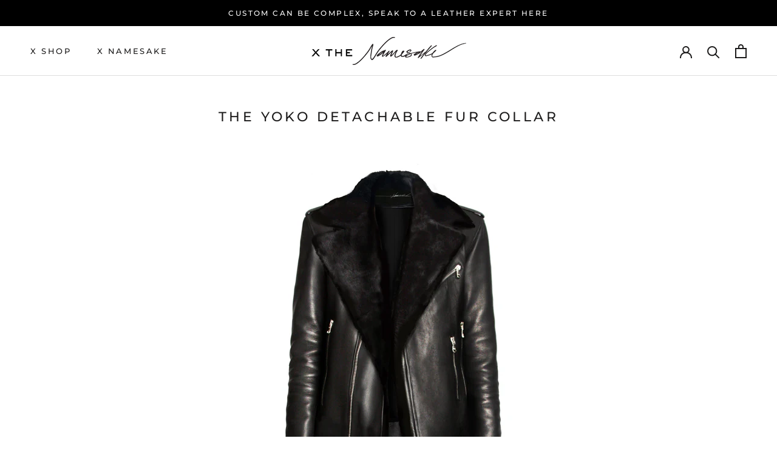

--- FILE ---
content_type: application/javascript
request_url: https://static.klaviyo.com/onsite/js/SnB9gJ/klaviyo.js?company_id=SnB9gJ
body_size: 1713
content:
var KLAVIYO_JS_REGEX=/(\/onsite\/js\/([a-zA-Z]{6})\/klaviyo\.js\?company_id=([a-zA-Z0-9]{6}).*|\/onsite\/js\/klaviyo\.js\?company_id=([a-zA-Z0-9]{6}).*)/;function logFailedKlaviyoJsLoad(e,t,o){var n={metric_group:"onsite",events:[{metric:"klaviyoJsCompanyIdMisMatch",log_to_statsd:!0,log_to_s3:!0,log_to_metrics_service:!1,event_details:{script:e,templated_company_id:t,fastly_forwarded:o,hostname:window.location.hostname}}]};fetch("https://a.klaviyo.com/onsite/track-analytics?company_id=".concat(t),{headers:{accept:"application/json","content-type":"application/json"},referrerPolicy:"strict-origin-when-cross-origin",body:JSON.stringify(n),method:"POST",mode:"cors",credentials:"omit"})}!function(e){var t="SnB9gJ",o=JSON.parse("[]"),n="true"==="True".toLowerCase(),a=JSON.parse("[\u0022onsite_customer_hub_identified_state_enabled\u0022, \u0022is_kservice_billing_enabled\u0022]"),r=new Set(null!=a?a:[]),s=JSON.parse("[\u0022onsite_datadome_enabled\u0022]"),c=new Set(null!=s?s:[]),i="true"==="False".toLowerCase();if(!(document.currentScript&&document.currentScript instanceof HTMLScriptElement&&document.currentScript.src&&document.currentScript.src.match(KLAVIYO_JS_REGEX))||null!==(e=document.currentScript.src)&&void 0!==e&&e.includes(t)||i){var d=window.klaviyoModulesObject;if(window._learnq=window._learnq||[],window.__klKey=window.__klKey||t,d||(window._learnq.push(["account",t]),d={companyId:t,loadTime:new Date,loadedModules:{},loadedCss:{},serverSideRendered:!0,assetSource:"build-preview/commit-48e95cc047550c8abf620965a399e02cf2587c70/",v2Route:n,extendedIdIdentifiers:o,env:"web",featureFlags:r,hotsettings:c},Object.defineProperty(window,"klaviyoModulesObject",{value:d,enumerable:!1})),t===d.companyId&&d.serverSideRendered){var l,p,u,m={},y=document,_=y.head,f=JSON.parse("noModule"in y.createElement("script")||function(){try{return new Function('import("")'),!0}catch(e){return!1}}()?"{\u0022static\u0022: {\u0022js\u0022: [\u0022https://static\u002Dtracking.klaviyo.com/onsite/js/build\u002Dpreview/commit\u002D48e95cc047550c8abf620965a399e02cf2587c70/fender_analytics.e5aba8b3a52dc623782c.js?cb\u003D2\u0022, \u0022https://static\u002Dtracking.klaviyo.com/onsite/js/build\u002Dpreview/commit\u002D48e95cc047550c8abf620965a399e02cf2587c70/static.5f280103f51ea7c7fff7.js?cb\u003D2\u0022, \u0022https://static.klaviyo.com/onsite/js/build\u002Dpreview/commit\u002D48e95cc047550c8abf620965a399e02cf2587c70/runtime.509241a9d77ac2883fab.js?cb\u003D2\u0022, \u0022https://static.klaviyo.com/onsite/js/build\u002Dpreview/commit\u002D48e95cc047550c8abf620965a399e02cf2587c70/sharedUtils.c0b4cd4d1c867f0d0e75.js?cb\u003D2\u0022]}, \u0022signup_forms\u0022: {\u0022js\u0022: [\u0022https://static.klaviyo.com/onsite/js/build\u002Dpreview/commit\u002D48e95cc047550c8abf620965a399e02cf2587c70/runtime.509241a9d77ac2883fab.js?cb\u003D2\u0022, \u0022https://static.klaviyo.com/onsite/js/build\u002Dpreview/commit\u002D48e95cc047550c8abf620965a399e02cf2587c70/sharedUtils.c0b4cd4d1c867f0d0e75.js?cb\u003D2\u0022, \u0022https://static.klaviyo.com/onsite/js/build\u002Dpreview/commit\u002D48e95cc047550c8abf620965a399e02cf2587c70/vendors~in_app_forms~signup_forms~reviews~event_adapter~telemetry~onsite\u002Dtriggering~customerHubRoot~renderFavoritesButton~renderFavoritesIconButton~renderFaqWidget.c4a654aeb90c3b558d39.js?cb\u003D2\u0022, \u0022https://static.klaviyo.com/onsite/js/build\u002Dpreview/commit\u002D48e95cc047550c8abf620965a399e02cf2587c70/vendors~in_app_forms~signup_forms~client_identity~event_adapter~telemetry~onsite\u002Dtriggering.4768afcea6fedb2d7bdb.js?cb\u003D2\u0022, \u0022https://static.klaviyo.com/onsite/js/build\u002Dpreview/commit\u002D48e95cc047550c8abf620965a399e02cf2587c70/vendors~in_app_forms~signup_forms~reviews~atlas.0201e888d834a3782e3a.js?cb\u003D2\u0022, \u0022https://static.klaviyo.com/onsite/js/build\u002Dpreview/commit\u002D48e95cc047550c8abf620965a399e02cf2587c70/vendors~in_app_forms~signup_forms.8a6cb5252157eea5176a.js?cb\u003D2\u0022, \u0022https://static.klaviyo.com/onsite/js/build\u002Dpreview/commit\u002D48e95cc047550c8abf620965a399e02cf2587c70/default~in_app_forms~signup_forms.4b15ce8cd68113158ff9.js?cb\u003D2\u0022, \u0022https://static.klaviyo.com/onsite/js/build\u002Dpreview/commit\u002D48e95cc047550c8abf620965a399e02cf2587c70/signup_forms.03b168325a60e0d0e601.js?cb\u003D2\u0022]}, \u0022post_identification_sync\u0022: {\u0022js\u0022: [\u0022https://static.klaviyo.com/onsite/js/build\u002Dpreview/commit\u002D48e95cc047550c8abf620965a399e02cf2587c70/runtime.509241a9d77ac2883fab.js?cb\u003D2\u0022, \u0022https://static.klaviyo.com/onsite/js/build\u002Dpreview/commit\u002D48e95cc047550c8abf620965a399e02cf2587c70/sharedUtils.c0b4cd4d1c867f0d0e75.js?cb\u003D2\u0022, \u0022https://static\u002Dtracking.klaviyo.com/onsite/js/build\u002Dpreview/commit\u002D48e95cc047550c8abf620965a399e02cf2587c70/post_identification_sync.1d099331dabd65ffb917.js?cb\u003D2\u0022]}, \u0022event_adapter\u0022: {\u0022js\u0022: [\u0022https://static.klaviyo.com/onsite/js/build\u002Dpreview/commit\u002D48e95cc047550c8abf620965a399e02cf2587c70/runtime.509241a9d77ac2883fab.js?cb\u003D2\u0022, \u0022https://static.klaviyo.com/onsite/js/build\u002Dpreview/commit\u002D48e95cc047550c8abf620965a399e02cf2587c70/sharedUtils.c0b4cd4d1c867f0d0e75.js?cb\u003D2\u0022, \u0022https://static.klaviyo.com/onsite/js/build\u002Dpreview/commit\u002D48e95cc047550c8abf620965a399e02cf2587c70/vendors~in_app_forms~signup_forms~reviews~event_adapter~telemetry~onsite\u002Dtriggering~customerHubRoot~renderFavoritesButton~renderFavoritesIconButton~renderFaqWidget.c4a654aeb90c3b558d39.js?cb\u003D2\u0022, \u0022https://static.klaviyo.com/onsite/js/build\u002Dpreview/commit\u002D48e95cc047550c8abf620965a399e02cf2587c70/vendors~in_app_forms~signup_forms~client_identity~event_adapter~telemetry~onsite\u002Dtriggering.4768afcea6fedb2d7bdb.js?cb\u003D2\u0022, \u0022https://static.klaviyo.com/onsite/js/build\u002Dpreview/commit\u002D48e95cc047550c8abf620965a399e02cf2587c70/vendors~event_adapter~Render~ClientStore~~onsite\u002Dback\u002Din\u002Dstock.eb7b5617d802942a7d3c.js?cb\u003D2\u0022, \u0022https://static.klaviyo.com/onsite/js/build\u002Dpreview/commit\u002D48e95cc047550c8abf620965a399e02cf2587c70/event_adapter.5ac79d4825871f5d4099.js?cb\u003D2\u0022]}, \u0022telemetry\u0022: {\u0022js\u0022: [\u0022https://static.klaviyo.com/onsite/js/build\u002Dpreview/commit\u002D48e95cc047550c8abf620965a399e02cf2587c70/runtime.509241a9d77ac2883fab.js?cb\u003D2\u0022, \u0022https://static.klaviyo.com/onsite/js/build\u002Dpreview/commit\u002D48e95cc047550c8abf620965a399e02cf2587c70/sharedUtils.c0b4cd4d1c867f0d0e75.js?cb\u003D2\u0022, \u0022https://static\u002Dtracking.klaviyo.com/onsite/js/build\u002Dpreview/commit\u002D48e95cc047550c8abf620965a399e02cf2587c70/vendors~in_app_forms~signup_forms~reviews~event_adapter~telemetry~onsite\u002Dtriggering~customerHubRoot~renderFavoritesButton~renderFavoritesIconButton~renderFaqWidget.c4a654aeb90c3b558d39.js?cb\u003D2\u0022, \u0022https://static\u002Dtracking.klaviyo.com/onsite/js/build\u002Dpreview/commit\u002D48e95cc047550c8abf620965a399e02cf2587c70/vendors~in_app_forms~signup_forms~client_identity~event_adapter~telemetry~onsite\u002Dtriggering.4768afcea6fedb2d7bdb.js?cb\u003D2\u0022, \u0022https://static\u002Dtracking.klaviyo.com/onsite/js/build\u002Dpreview/commit\u002D48e95cc047550c8abf620965a399e02cf2587c70/telemetry.8b832325f217a755f5de.js?cb\u003D2\u0022]}}":"{\u0022static\u0022: {\u0022js\u0022: [\u0022https://static\u002Dtracking.klaviyo.com/onsite/js/build\u002Dpreview/commit\u002D48e95cc047550c8abf620965a399e02cf2587c70/fender_analytics.c6670ae4aca3f547c70b.js?cb\u003D2\u0022, \u0022https://static\u002Dtracking.klaviyo.com/onsite/js/build\u002Dpreview/commit\u002D48e95cc047550c8abf620965a399e02cf2587c70/static.7140ef9888c75ce53d81.js?cb\u003D2\u0022, \u0022https://static.klaviyo.com/onsite/js/build\u002Dpreview/commit\u002D48e95cc047550c8abf620965a399e02cf2587c70/runtime.2a4024b29868c97214e8.js?cb\u003D2\u0022, \u0022https://static.klaviyo.com/onsite/js/build\u002Dpreview/commit\u002D48e95cc047550c8abf620965a399e02cf2587c70/sharedUtils.a1f81646ebb3012d126a.js?cb\u003D2\u0022]}, \u0022signup_forms\u0022: {\u0022js\u0022: [\u0022https://static.klaviyo.com/onsite/js/build\u002Dpreview/commit\u002D48e95cc047550c8abf620965a399e02cf2587c70/runtime.2a4024b29868c97214e8.js?cb\u003D2\u0022, \u0022https://static.klaviyo.com/onsite/js/build\u002Dpreview/commit\u002D48e95cc047550c8abf620965a399e02cf2587c70/sharedUtils.a1f81646ebb3012d126a.js?cb\u003D2\u0022, \u0022https://static.klaviyo.com/onsite/js/build\u002Dpreview/commit\u002D48e95cc047550c8abf620965a399e02cf2587c70/vendors~in_app_forms~signup_forms~reviews~event_adapter~telemetry~onsite\u002Dtriggering~customerHubRoot~renderFavoritesButton~renderFavoritesIconButton~renderFaqWidget.6c8f4a7a8a9850dd3f8c.js?cb\u003D2\u0022, \u0022https://static.klaviyo.com/onsite/js/build\u002Dpreview/commit\u002D48e95cc047550c8abf620965a399e02cf2587c70/vendors~in_app_forms~signup_forms~post_identification_sync~web_personalization~reviews~atlas~event_adapter~telemetry.1f329085dd02ba550657.js?cb\u003D2\u0022, \u0022https://static.klaviyo.com/onsite/js/build\u002Dpreview/commit\u002D48e95cc047550c8abf620965a399e02cf2587c70/vendors~in_app_forms~signup_forms~client_identity~event_adapter~telemetry~onsite\u002Dtriggering.5ea78d6244c07454e99c.js?cb\u003D2\u0022, \u0022https://static.klaviyo.com/onsite/js/build\u002Dpreview/commit\u002D48e95cc047550c8abf620965a399e02cf2587c70/vendors~in_app_forms~signup_forms~reviews~atlas.0201e888d834a3782e3a.js?cb\u003D2\u0022, \u0022https://static.klaviyo.com/onsite/js/build\u002Dpreview/commit\u002D48e95cc047550c8abf620965a399e02cf2587c70/vendors~in_app_forms~signup_forms.8a6cb5252157eea5176a.js?cb\u003D2\u0022, \u0022https://static.klaviyo.com/onsite/js/build\u002Dpreview/commit\u002D48e95cc047550c8abf620965a399e02cf2587c70/default~in_app_forms~signup_forms.8db917dd90d6a56ffd0b.js?cb\u003D2\u0022, \u0022https://static.klaviyo.com/onsite/js/build\u002Dpreview/commit\u002D48e95cc047550c8abf620965a399e02cf2587c70/signup_forms.303d0bf3b4c6dcd2e793.js?cb\u003D2\u0022]}, \u0022post_identification_sync\u0022: {\u0022js\u0022: [\u0022https://static.klaviyo.com/onsite/js/build\u002Dpreview/commit\u002D48e95cc047550c8abf620965a399e02cf2587c70/runtime.2a4024b29868c97214e8.js?cb\u003D2\u0022, \u0022https://static.klaviyo.com/onsite/js/build\u002Dpreview/commit\u002D48e95cc047550c8abf620965a399e02cf2587c70/sharedUtils.a1f81646ebb3012d126a.js?cb\u003D2\u0022, \u0022https://static\u002Dtracking.klaviyo.com/onsite/js/build\u002Dpreview/commit\u002D48e95cc047550c8abf620965a399e02cf2587c70/vendors~in_app_forms~signup_forms~post_identification_sync~web_personalization~reviews~atlas~event_adapter~telemetry.1f329085dd02ba550657.js?cb\u003D2\u0022, \u0022https://static\u002Dtracking.klaviyo.com/onsite/js/build\u002Dpreview/commit\u002D48e95cc047550c8abf620965a399e02cf2587c70/post_identification_sync.a2327457992b89f7dbc4.js?cb\u003D2\u0022]}, \u0022event_adapter\u0022: {\u0022js\u0022: [\u0022https://static.klaviyo.com/onsite/js/build\u002Dpreview/commit\u002D48e95cc047550c8abf620965a399e02cf2587c70/runtime.2a4024b29868c97214e8.js?cb\u003D2\u0022, \u0022https://static.klaviyo.com/onsite/js/build\u002Dpreview/commit\u002D48e95cc047550c8abf620965a399e02cf2587c70/sharedUtils.a1f81646ebb3012d126a.js?cb\u003D2\u0022, \u0022https://static.klaviyo.com/onsite/js/build\u002Dpreview/commit\u002D48e95cc047550c8abf620965a399e02cf2587c70/vendors~in_app_forms~signup_forms~reviews~event_adapter~telemetry~onsite\u002Dtriggering~customerHubRoot~renderFavoritesButton~renderFavoritesIconButton~renderFaqWidget.6c8f4a7a8a9850dd3f8c.js?cb\u003D2\u0022, \u0022https://static.klaviyo.com/onsite/js/build\u002Dpreview/commit\u002D48e95cc047550c8abf620965a399e02cf2587c70/vendors~in_app_forms~signup_forms~post_identification_sync~web_personalization~reviews~atlas~event_adapter~telemetry.1f329085dd02ba550657.js?cb\u003D2\u0022, \u0022https://static.klaviyo.com/onsite/js/build\u002Dpreview/commit\u002D48e95cc047550c8abf620965a399e02cf2587c70/vendors~in_app_forms~signup_forms~client_identity~event_adapter~telemetry~onsite\u002Dtriggering.5ea78d6244c07454e99c.js?cb\u003D2\u0022, \u0022https://static.klaviyo.com/onsite/js/build\u002Dpreview/commit\u002D48e95cc047550c8abf620965a399e02cf2587c70/vendors~event_adapter~Render~ClientStore~~onsite\u002Dback\u002Din\u002Dstock.eb7b5617d802942a7d3c.js?cb\u003D2\u0022, \u0022https://static.klaviyo.com/onsite/js/build\u002Dpreview/commit\u002D48e95cc047550c8abf620965a399e02cf2587c70/event_adapter.91b2059caaefbc632ba7.js?cb\u003D2\u0022]}, \u0022telemetry\u0022: {\u0022js\u0022: [\u0022https://static.klaviyo.com/onsite/js/build\u002Dpreview/commit\u002D48e95cc047550c8abf620965a399e02cf2587c70/runtime.2a4024b29868c97214e8.js?cb\u003D2\u0022, \u0022https://static.klaviyo.com/onsite/js/build\u002Dpreview/commit\u002D48e95cc047550c8abf620965a399e02cf2587c70/sharedUtils.a1f81646ebb3012d126a.js?cb\u003D2\u0022, \u0022https://static\u002Dtracking.klaviyo.com/onsite/js/build\u002Dpreview/commit\u002D48e95cc047550c8abf620965a399e02cf2587c70/vendors~in_app_forms~signup_forms~reviews~event_adapter~telemetry~onsite\u002Dtriggering~customerHubRoot~renderFavoritesButton~renderFavoritesIconButton~renderFaqWidget.6c8f4a7a8a9850dd3f8c.js?cb\u003D2\u0022, \u0022https://static\u002Dtracking.klaviyo.com/onsite/js/build\u002Dpreview/commit\u002D48e95cc047550c8abf620965a399e02cf2587c70/vendors~in_app_forms~signup_forms~post_identification_sync~web_personalization~reviews~atlas~event_adapter~telemetry.1f329085dd02ba550657.js?cb\u003D2\u0022, \u0022https://static\u002Dtracking.klaviyo.com/onsite/js/build\u002Dpreview/commit\u002D48e95cc047550c8abf620965a399e02cf2587c70/vendors~in_app_forms~signup_forms~client_identity~event_adapter~telemetry~onsite\u002Dtriggering.5ea78d6244c07454e99c.js?cb\u003D2\u0022, \u0022https://static\u002Dtracking.klaviyo.com/onsite/js/build\u002Dpreview/commit\u002D48e95cc047550c8abf620965a399e02cf2587c70/telemetry.de9361aa11a207dc19e7.js?cb\u003D2\u0022]}}"),w=d,v=w.loadedCss,S=w.loadedModules;for(l in f)if(f.hasOwnProperty(l)){var h=f[l];h.js.forEach((function(e){var t=e.split("?")[0];t&&!S[t]&&(j(e),S[t]=(new Date).toISOString())}));var g=h.css;g&&!v[g]&&(p=g,u=void 0,(u=y.createElement("link")).rel="stylesheet",u.href=p,_.appendChild(u),v[g]=(new Date).toISOString())}}else console.warn("Already loaded for account ".concat(d.companyId,". Skipping account ").concat(t,"."))}else{console.warn("Not loading ".concat(document.currentScript.src," for ").concat(t));try{logFailedKlaviyoJsLoad(document.currentScript.src,t,n)}catch(e){console.warn("Error logging klaviyo.js company mismatch")}}function j(e){if(!m[e]){var t=y.createElement("script");t.type="text/javascript",t.async=!0,t.src=e,t.crossOrigin="anonymous",_.appendChild(t),m[e]=!0}}}();


--- FILE ---
content_type: application/javascript
request_url: https://static.klaviyo.com/onsite/js/klaviyo.js?company_id=SnB9gJ&shop=bythenamesake.myshopify.com
body_size: 1508
content:
var KLAVIYO_JS_REGEX=/(\/onsite\/js\/([a-zA-Z]{6})\/klaviyo\.js\?company_id=([a-zA-Z0-9]{6}).*|\/onsite\/js\/klaviyo\.js\?company_id=([a-zA-Z0-9]{6}).*)/;function logFailedKlaviyoJsLoad(e,t,o){var n={metric_group:"onsite",events:[{metric:"klaviyoJsCompanyIdMisMatch",log_to_statsd:!0,log_to_s3:!0,log_to_metrics_service:!1,event_details:{script:e,templated_company_id:t,fastly_forwarded:o,hostname:window.location.hostname}}]};fetch("https://a.klaviyo.com/onsite/track-analytics?company_id=".concat(t),{headers:{accept:"application/json","content-type":"application/json"},referrerPolicy:"strict-origin-when-cross-origin",body:JSON.stringify(n),method:"POST",mode:"cors",credentials:"omit"})}!function(e){var t="SnB9gJ",o=JSON.parse("[]"),n="true"==="False".toLowerCase(),a=JSON.parse("[\u0022onsite_customer_hub_identified_state_enabled\u0022, \u0022is_kservice_billing_enabled\u0022]"),r=new Set(null!=a?a:[]),s=JSON.parse("[\u0022onsite_datadome_enabled\u0022]"),c=new Set(null!=s?s:[]),i="true"==="False".toLowerCase();if(!(document.currentScript&&document.currentScript instanceof HTMLScriptElement&&document.currentScript.src&&document.currentScript.src.match(KLAVIYO_JS_REGEX))||null!==(e=document.currentScript.src)&&void 0!==e&&e.includes(t)||i){var d=window.klaviyoModulesObject;if(window._learnq=window._learnq||[],window.__klKey=window.__klKey||t,d||(window._learnq.push(["account",t]),d={companyId:t,loadTime:new Date,loadedModules:{},loadedCss:{},serverSideRendered:!0,assetSource:"build-preview/commit-9900b185fb72341bdf4f96859acaac7f695b3a1c/",v2Route:n,extendedIdIdentifiers:o,env:"web",featureFlags:r,hotsettings:c},Object.defineProperty(window,"klaviyoModulesObject",{value:d,enumerable:!1})),t===d.companyId&&d.serverSideRendered){var l,p,u,m={},y=document,_=y.head,f=JSON.parse("noModule"in y.createElement("script")||function(){try{return new Function('import("")'),!0}catch(e){return!1}}()?"{\u0022static\u0022: {\u0022js\u0022: [\u0022https://static\u002Dtracking.klaviyo.com/onsite/js/build\u002Dpreview/commit\u002D9900b185fb72341bdf4f96859acaac7f695b3a1c/fender_analytics.e5aba8b3a52dc623782c.js?cb\u003D2\u0022, \u0022https://static\u002Dtracking.klaviyo.com/onsite/js/build\u002Dpreview/commit\u002D9900b185fb72341bdf4f96859acaac7f695b3a1c/static.5f280103f51ea7c7fff7.js?cb\u003D2\u0022, \u0022https://static.klaviyo.com/onsite/js/build\u002Dpreview/commit\u002D9900b185fb72341bdf4f96859acaac7f695b3a1c/runtime.a64c3fb7eaad224ab58a.js?cb\u003D2\u0022, \u0022https://static.klaviyo.com/onsite/js/build\u002Dpreview/commit\u002D9900b185fb72341bdf4f96859acaac7f695b3a1c/sharedUtils.ac104cf42abf98a1797f.js?cb\u003D2\u0022]}, \u0022signup_forms\u0022: {\u0022js\u0022: [\u0022https://static.klaviyo.com/onsite/js/build\u002Dpreview/commit\u002D9900b185fb72341bdf4f96859acaac7f695b3a1c/runtime.a64c3fb7eaad224ab58a.js?cb\u003D2\u0022, \u0022https://static.klaviyo.com/onsite/js/build\u002Dpreview/commit\u002D9900b185fb72341bdf4f96859acaac7f695b3a1c/sharedUtils.ac104cf42abf98a1797f.js?cb\u003D2\u0022, \u0022https://static.klaviyo.com/onsite/js/build\u002Dpreview/commit\u002D9900b185fb72341bdf4f96859acaac7f695b3a1c/vendors~in_app_forms~signup_forms~reviews~event_adapter~telemetry~onsite\u002Dtriggering~customerHubRoot~renderFavoritesButton~renderFavoritesIconButton~renderFaqWidget.c4a654aeb90c3b558d39.js?cb\u003D2\u0022, \u0022https://static.klaviyo.com/onsite/js/build\u002Dpreview/commit\u002D9900b185fb72341bdf4f96859acaac7f695b3a1c/vendors~in_app_forms~signup_forms~client_identity~event_adapter~telemetry~onsite\u002Dtriggering.4768afcea6fedb2d7bdb.js?cb\u003D2\u0022, \u0022https://static.klaviyo.com/onsite/js/build\u002Dpreview/commit\u002D9900b185fb72341bdf4f96859acaac7f695b3a1c/vendors~in_app_forms~signup_forms~reviews~atlas.0201e888d834a3782e3a.js?cb\u003D2\u0022, \u0022https://static.klaviyo.com/onsite/js/build\u002Dpreview/commit\u002D9900b185fb72341bdf4f96859acaac7f695b3a1c/vendors~in_app_forms~signup_forms.8a6cb5252157eea5176a.js?cb\u003D2\u0022, \u0022https://static.klaviyo.com/onsite/js/build\u002Dpreview/commit\u002D9900b185fb72341bdf4f96859acaac7f695b3a1c/default~in_app_forms~signup_forms~onsite\u002Dtriggering.462bbf67db0bce6596da.js?cb\u003D2\u0022, \u0022https://static.klaviyo.com/onsite/js/build\u002Dpreview/commit\u002D9900b185fb72341bdf4f96859acaac7f695b3a1c/default~in_app_forms~signup_forms.ff8787f9896564c6ac8c.js?cb\u003D2\u0022, \u0022https://static.klaviyo.com/onsite/js/build\u002Dpreview/commit\u002D9900b185fb72341bdf4f96859acaac7f695b3a1c/signup_forms.c38ae0bf2b515156001a.js?cb\u003D2\u0022]}, \u0022post_identification_sync\u0022: {\u0022js\u0022: [\u0022https://static.klaviyo.com/onsite/js/build\u002Dpreview/commit\u002D9900b185fb72341bdf4f96859acaac7f695b3a1c/runtime.a64c3fb7eaad224ab58a.js?cb\u003D2\u0022, \u0022https://static.klaviyo.com/onsite/js/build\u002Dpreview/commit\u002D9900b185fb72341bdf4f96859acaac7f695b3a1c/sharedUtils.ac104cf42abf98a1797f.js?cb\u003D2\u0022, \u0022https://static\u002Dtracking.klaviyo.com/onsite/js/build\u002Dpreview/commit\u002D9900b185fb72341bdf4f96859acaac7f695b3a1c/post_identification_sync.1d099331dabd65ffb917.js?cb\u003D2\u0022]}, \u0022event_adapter\u0022: {\u0022js\u0022: [\u0022https://static.klaviyo.com/onsite/js/build\u002Dpreview/commit\u002D9900b185fb72341bdf4f96859acaac7f695b3a1c/runtime.a64c3fb7eaad224ab58a.js?cb\u003D2\u0022, \u0022https://static.klaviyo.com/onsite/js/build\u002Dpreview/commit\u002D9900b185fb72341bdf4f96859acaac7f695b3a1c/sharedUtils.ac104cf42abf98a1797f.js?cb\u003D2\u0022, \u0022https://static.klaviyo.com/onsite/js/build\u002Dpreview/commit\u002D9900b185fb72341bdf4f96859acaac7f695b3a1c/vendors~in_app_forms~signup_forms~reviews~event_adapter~telemetry~onsite\u002Dtriggering~customerHubRoot~renderFavoritesButton~renderFavoritesIconButton~renderFaqWidget.c4a654aeb90c3b558d39.js?cb\u003D2\u0022, \u0022https://static.klaviyo.com/onsite/js/build\u002Dpreview/commit\u002D9900b185fb72341bdf4f96859acaac7f695b3a1c/vendors~in_app_forms~signup_forms~client_identity~event_adapter~telemetry~onsite\u002Dtriggering.4768afcea6fedb2d7bdb.js?cb\u003D2\u0022, \u0022https://static.klaviyo.com/onsite/js/build\u002Dpreview/commit\u002D9900b185fb72341bdf4f96859acaac7f695b3a1c/vendors~event_adapter~onsite\u002Dback\u002Din\u002Dstock~Render~ClientStore~.3107525c2fe4964fa98b.js?cb\u003D2\u0022, \u0022https://static.klaviyo.com/onsite/js/build\u002Dpreview/commit\u002D9900b185fb72341bdf4f96859acaac7f695b3a1c/event_adapter.8d2a6de44f0de00087ee.js?cb\u003D2\u0022]}, \u0022telemetry\u0022: {\u0022js\u0022: [\u0022https://static.klaviyo.com/onsite/js/build\u002Dpreview/commit\u002D9900b185fb72341bdf4f96859acaac7f695b3a1c/runtime.a64c3fb7eaad224ab58a.js?cb\u003D2\u0022, \u0022https://static.klaviyo.com/onsite/js/build\u002Dpreview/commit\u002D9900b185fb72341bdf4f96859acaac7f695b3a1c/sharedUtils.ac104cf42abf98a1797f.js?cb\u003D2\u0022, \u0022https://static\u002Dtracking.klaviyo.com/onsite/js/build\u002Dpreview/commit\u002D9900b185fb72341bdf4f96859acaac7f695b3a1c/vendors~in_app_forms~signup_forms~reviews~event_adapter~telemetry~onsite\u002Dtriggering~customerHubRoot~renderFavoritesButton~renderFavoritesIconButton~renderFaqWidget.c4a654aeb90c3b558d39.js?cb\u003D2\u0022, \u0022https://static\u002Dtracking.klaviyo.com/onsite/js/build\u002Dpreview/commit\u002D9900b185fb72341bdf4f96859acaac7f695b3a1c/vendors~in_app_forms~signup_forms~client_identity~event_adapter~telemetry~onsite\u002Dtriggering.4768afcea6fedb2d7bdb.js?cb\u003D2\u0022, \u0022https://static\u002Dtracking.klaviyo.com/onsite/js/build\u002Dpreview/commit\u002D9900b185fb72341bdf4f96859acaac7f695b3a1c/telemetry.8b832325f217a755f5de.js?cb\u003D2\u0022]}}":"{\u0022static\u0022: {\u0022js\u0022: [\u0022https://static\u002Dtracking.klaviyo.com/onsite/js/build\u002Dpreview/commit\u002D9900b185fb72341bdf4f96859acaac7f695b3a1c/fender_analytics.c6670ae4aca3f547c70b.js?cb\u003D2\u0022, \u0022https://static\u002Dtracking.klaviyo.com/onsite/js/build\u002Dpreview/commit\u002D9900b185fb72341bdf4f96859acaac7f695b3a1c/static.7140ef9888c75ce53d81.js?cb\u003D2\u0022, \u0022https://static.klaviyo.com/onsite/js/build\u002Dpreview/commit\u002D9900b185fb72341bdf4f96859acaac7f695b3a1c/runtime.98e4e22d3f19f8f0873d.js?cb\u003D2\u0022, \u0022https://static.klaviyo.com/onsite/js/build\u002Dpreview/commit\u002D9900b185fb72341bdf4f96859acaac7f695b3a1c/sharedUtils.45e79a1395d2d535bfd3.js?cb\u003D2\u0022]}, \u0022signup_forms\u0022: {\u0022js\u0022: [\u0022https://static.klaviyo.com/onsite/js/build\u002Dpreview/commit\u002D9900b185fb72341bdf4f96859acaac7f695b3a1c/runtime.98e4e22d3f19f8f0873d.js?cb\u003D2\u0022, \u0022https://static.klaviyo.com/onsite/js/build\u002Dpreview/commit\u002D9900b185fb72341bdf4f96859acaac7f695b3a1c/sharedUtils.45e79a1395d2d535bfd3.js?cb\u003D2\u0022, \u0022https://static.klaviyo.com/onsite/js/build\u002Dpreview/commit\u002D9900b185fb72341bdf4f96859acaac7f695b3a1c/vendors~in_app_forms~signup_forms~reviews~event_adapter~telemetry~onsite\u002Dtriggering~customerHubRoot~renderFavoritesButton~renderFavoritesIconButton~renderFaqWidget.6c8f4a7a8a9850dd3f8c.js?cb\u003D2\u0022, \u0022https://static.klaviyo.com/onsite/js/build\u002Dpreview/commit\u002D9900b185fb72341bdf4f96859acaac7f695b3a1c/vendors~in_app_forms~signup_forms~post_identification_sync~web_personalization~reviews~atlas~event_adapter~telemetry.1f329085dd02ba550657.js?cb\u003D2\u0022, \u0022https://static.klaviyo.com/onsite/js/build\u002Dpreview/commit\u002D9900b185fb72341bdf4f96859acaac7f695b3a1c/vendors~in_app_forms~signup_forms~client_identity~event_adapter~telemetry~onsite\u002Dtriggering.5ea78d6244c07454e99c.js?cb\u003D2\u0022, \u0022https://static.klaviyo.com/onsite/js/build\u002Dpreview/commit\u002D9900b185fb72341bdf4f96859acaac7f695b3a1c/vendors~in_app_forms~signup_forms~reviews~atlas.48dc1c9f0f1e4f9572d4.js?cb\u003D2\u0022, \u0022https://static.klaviyo.com/onsite/js/build\u002Dpreview/commit\u002D9900b185fb72341bdf4f96859acaac7f695b3a1c/vendors~in_app_forms~signup_forms.8a6cb5252157eea5176a.js?cb\u003D2\u0022, \u0022https://static.klaviyo.com/onsite/js/build\u002Dpreview/commit\u002D9900b185fb72341bdf4f96859acaac7f695b3a1c/default~in_app_forms~signup_forms~onsite\u002Dtriggering.797389a608638fae7c8f.js?cb\u003D2\u0022, \u0022https://static.klaviyo.com/onsite/js/build\u002Dpreview/commit\u002D9900b185fb72341bdf4f96859acaac7f695b3a1c/default~in_app_forms~signup_forms.7b3a3d4a4c13695ae3dc.js?cb\u003D2\u0022, \u0022https://static.klaviyo.com/onsite/js/build\u002Dpreview/commit\u002D9900b185fb72341bdf4f96859acaac7f695b3a1c/signup_forms.fdd6a21e456c03e0ad14.js?cb\u003D2\u0022]}, \u0022post_identification_sync\u0022: {\u0022js\u0022: [\u0022https://static.klaviyo.com/onsite/js/build\u002Dpreview/commit\u002D9900b185fb72341bdf4f96859acaac7f695b3a1c/runtime.98e4e22d3f19f8f0873d.js?cb\u003D2\u0022, \u0022https://static.klaviyo.com/onsite/js/build\u002Dpreview/commit\u002D9900b185fb72341bdf4f96859acaac7f695b3a1c/sharedUtils.45e79a1395d2d535bfd3.js?cb\u003D2\u0022, \u0022https://static\u002Dtracking.klaviyo.com/onsite/js/build\u002Dpreview/commit\u002D9900b185fb72341bdf4f96859acaac7f695b3a1c/vendors~in_app_forms~signup_forms~post_identification_sync~web_personalization~reviews~atlas~event_adapter~telemetry.1f329085dd02ba550657.js?cb\u003D2\u0022, \u0022https://static\u002Dtracking.klaviyo.com/onsite/js/build\u002Dpreview/commit\u002D9900b185fb72341bdf4f96859acaac7f695b3a1c/post_identification_sync.a2327457992b89f7dbc4.js?cb\u003D2\u0022]}, \u0022event_adapter\u0022: {\u0022js\u0022: [\u0022https://static.klaviyo.com/onsite/js/build\u002Dpreview/commit\u002D9900b185fb72341bdf4f96859acaac7f695b3a1c/runtime.98e4e22d3f19f8f0873d.js?cb\u003D2\u0022, \u0022https://static.klaviyo.com/onsite/js/build\u002Dpreview/commit\u002D9900b185fb72341bdf4f96859acaac7f695b3a1c/sharedUtils.45e79a1395d2d535bfd3.js?cb\u003D2\u0022, \u0022https://static.klaviyo.com/onsite/js/build\u002Dpreview/commit\u002D9900b185fb72341bdf4f96859acaac7f695b3a1c/vendors~in_app_forms~signup_forms~reviews~event_adapter~telemetry~onsite\u002Dtriggering~customerHubRoot~renderFavoritesButton~renderFavoritesIconButton~renderFaqWidget.6c8f4a7a8a9850dd3f8c.js?cb\u003D2\u0022, \u0022https://static.klaviyo.com/onsite/js/build\u002Dpreview/commit\u002D9900b185fb72341bdf4f96859acaac7f695b3a1c/vendors~in_app_forms~signup_forms~post_identification_sync~web_personalization~reviews~atlas~event_adapter~telemetry.1f329085dd02ba550657.js?cb\u003D2\u0022, \u0022https://static.klaviyo.com/onsite/js/build\u002Dpreview/commit\u002D9900b185fb72341bdf4f96859acaac7f695b3a1c/vendors~in_app_forms~signup_forms~client_identity~event_adapter~telemetry~onsite\u002Dtriggering.5ea78d6244c07454e99c.js?cb\u003D2\u0022, \u0022https://static.klaviyo.com/onsite/js/build\u002Dpreview/commit\u002D9900b185fb72341bdf4f96859acaac7f695b3a1c/vendors~event_adapter~onsite\u002Dback\u002Din\u002Dstock~Render~ClientStore~.3107525c2fe4964fa98b.js?cb\u003D2\u0022, \u0022https://static.klaviyo.com/onsite/js/build\u002Dpreview/commit\u002D9900b185fb72341bdf4f96859acaac7f695b3a1c/event_adapter.d6ec9406183607b19de8.js?cb\u003D2\u0022]}, \u0022telemetry\u0022: {\u0022js\u0022: [\u0022https://static.klaviyo.com/onsite/js/build\u002Dpreview/commit\u002D9900b185fb72341bdf4f96859acaac7f695b3a1c/runtime.98e4e22d3f19f8f0873d.js?cb\u003D2\u0022, \u0022https://static.klaviyo.com/onsite/js/build\u002Dpreview/commit\u002D9900b185fb72341bdf4f96859acaac7f695b3a1c/sharedUtils.45e79a1395d2d535bfd3.js?cb\u003D2\u0022, \u0022https://static\u002Dtracking.klaviyo.com/onsite/js/build\u002Dpreview/commit\u002D9900b185fb72341bdf4f96859acaac7f695b3a1c/vendors~in_app_forms~signup_forms~reviews~event_adapter~telemetry~onsite\u002Dtriggering~customerHubRoot~renderFavoritesButton~renderFavoritesIconButton~renderFaqWidget.6c8f4a7a8a9850dd3f8c.js?cb\u003D2\u0022, \u0022https://static\u002Dtracking.klaviyo.com/onsite/js/build\u002Dpreview/commit\u002D9900b185fb72341bdf4f96859acaac7f695b3a1c/vendors~in_app_forms~signup_forms~post_identification_sync~web_personalization~reviews~atlas~event_adapter~telemetry.1f329085dd02ba550657.js?cb\u003D2\u0022, \u0022https://static\u002Dtracking.klaviyo.com/onsite/js/build\u002Dpreview/commit\u002D9900b185fb72341bdf4f96859acaac7f695b3a1c/vendors~in_app_forms~signup_forms~client_identity~event_adapter~telemetry~onsite\u002Dtriggering.5ea78d6244c07454e99c.js?cb\u003D2\u0022, \u0022https://static\u002Dtracking.klaviyo.com/onsite/js/build\u002Dpreview/commit\u002D9900b185fb72341bdf4f96859acaac7f695b3a1c/telemetry.de9361aa11a207dc19e7.js?cb\u003D2\u0022]}}"),w=d,v=w.loadedCss,S=w.loadedModules;for(l in f)if(f.hasOwnProperty(l)){var h=f[l];h.js.forEach((function(e){var t=e.split("?")[0];t&&!S[t]&&(j(e),S[t]=(new Date).toISOString())}));var g=h.css;g&&!v[g]&&(p=g,u=void 0,(u=y.createElement("link")).rel="stylesheet",u.href=p,_.appendChild(u),v[g]=(new Date).toISOString())}}else console.warn("Already loaded for account ".concat(d.companyId,". Skipping account ").concat(t,"."))}else{console.warn("Not loading ".concat(document.currentScript.src," for ").concat(t));try{logFailedKlaviyoJsLoad(document.currentScript.src,t,n)}catch(e){console.warn("Error logging klaviyo.js company mismatch")}}function j(e){if(!m[e]){var t=y.createElement("script");t.type="text/javascript",t.async=!0,t.src=e,t.crossOrigin="anonymous",_.appendChild(t),m[e]=!0}}}();
